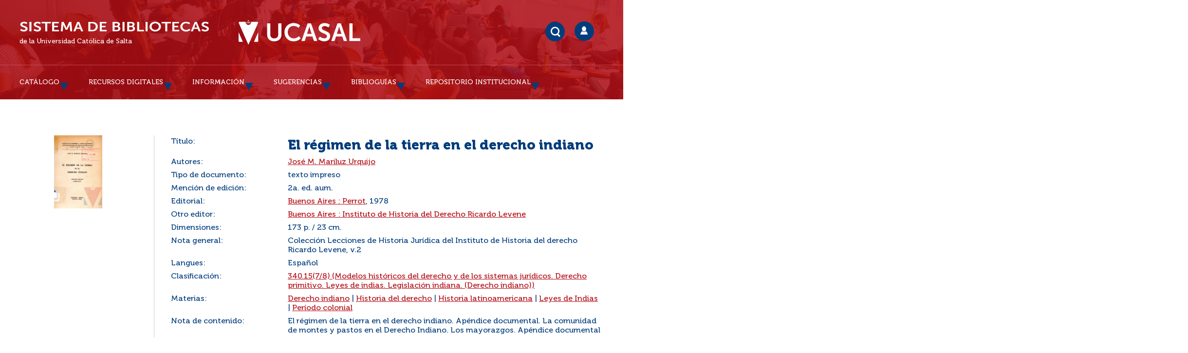

--- FILE ---
content_type: text/html; charset=UTF-8
request_url: https://geolocation-db.com/json/
body_size: 66
content:
{"country_code":"US","country_name":"United States","city":null,"postal":null,"latitude":37.751,"longitude":-97.822,"IPv4":"3.141.44.34","state":null}

--- FILE ---
content_type: text/html; charset=UTF-8
request_url: https://geolocation-db.com/json/
body_size: 65
content:
{"country_code":"US","country_name":"United States","city":null,"postal":null,"latitude":37.751,"longitude":-97.822,"IPv4":"3.141.44.34","state":null}

--- FILE ---
content_type: application/javascript
request_url: https://bibliotecas.ucasal.edu.ar/opac_css/styles/common/toolkits/uikit/js/components/search-box-tgle-clpse.min.js
body_size: 131
content:
$(document).ready(function(){$("#cms_module_search_22").addClass("hide");$("#cms_module_search_22").css("position", "absolute");});